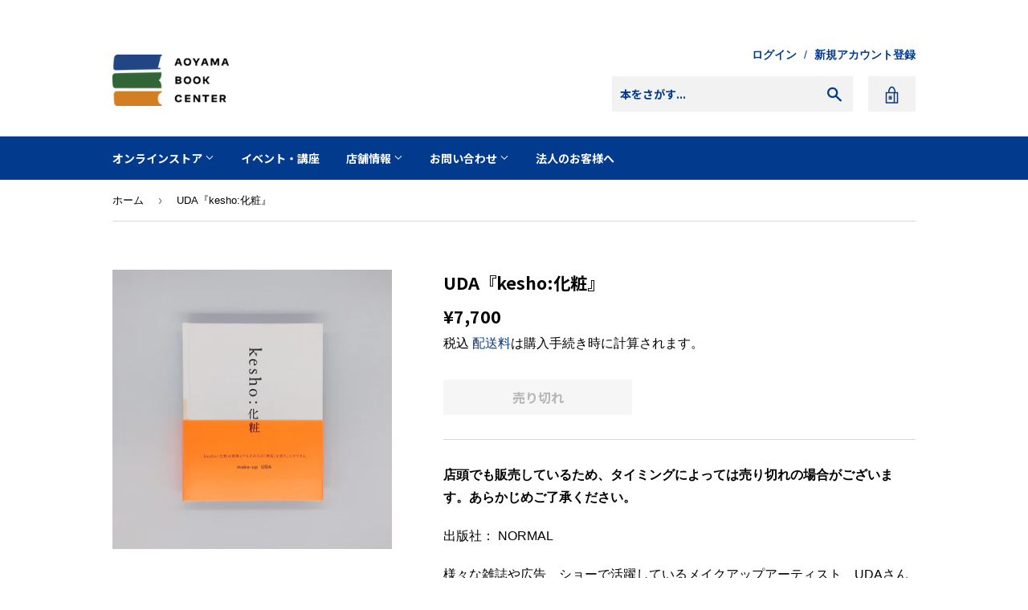

--- FILE ---
content_type: text/html; charset=utf-8
request_url: https://aoyamabc.jp/products/uda-kesho
body_size: 18379
content:
<!doctype html>
<html class="no-touch no-js" lang="ja">
<head>
  <!-- Google Tag Manager -->
  <script>(function(w,d,s,l,i){w[l]=w[l]||[];w[l].push({'gtm.start':
  new Date().getTime(),event:'gtm.js'});var f=d.getElementsByTagName(s)[0],
  j=d.createElement(s),dl=l!='dataLayer'?'&l='+l:'';j.async=true;j.src=
  'https://www.googletagmanager.com/gtm.js?id='+i+dl;f.parentNode.insertBefore(j,f);
  })(window,document,'script','dataLayer','GTM-PH25PTXV');</script>
  <!-- End Google Tag Manager -->
  <!-- Google Tag Manager -->
  <script>(function(w,d,s,l,i){w[l]=w[l]||[];w[l].push({'gtm.start':
  new Date().getTime(),event:'gtm.js'});var f=d.getElementsByTagName(s)[0],
  j=d.createElement(s),dl=l!='dataLayer'?'&l='+l:'';j.async=true;j.src=
  'https://www.googletagmanager.com/gtm.js?id='+i+dl;f.parentNode.insertBefore(j,f);
  })(window,document,'script','dataLayer','GTM-WSSZDGQC');</script>
  <!-- End Google Tag Manager -->
  <script>(function(H){H.className=H.className.replace(/\bno-js\b/,'js')})(document.documentElement)</script>
  <!-- Basic page needs ================================================== -->
  <meta charset="utf-8">
  <meta http-equiv="X-UA-Compatible" content="IE=edge,chrome=1">
  <meta name="facebook-domain-verification" content="dik3wdtkmfhfqkzymi93gkprtakr2g" />
  
  <link rel="shortcut icon" href="//aoyamabc.jp/cdn/shop/files/favicon-32x32_50a90de9-e98d-4d99-8da3-af6428355111_32x32.png?v=1622352722" type="image/png" />
  

  <!-- Title and description ================================================== -->
  <title>
  UDA『kesho:化粧』 &ndash; 青山ブックセンター本店
  </title>

  
    <meta name="description" content="店頭でも販売しているため、タイミングによっては売り切れの場合がございます。あらかじめご了承ください。 出版社： NORMAL 様々な雑誌や広告、ショーで活躍しているメイクアップアーティスト、UDAさんの初の書籍。日本の四季を細分化した「七十二候」に沿ってイメージされたメイクは、独自の世界観を感じ、メイク本というよりビジュアル本に近い仕上がりの1冊となっています。">
  

  <link rel="preconnect" href="https://fonts.gstatic.com">
　<link href="https://fonts.googleapis.com/css2?family=Noto+Sans+JP:wght@700&display=swap" rel="stylesheet">

  <!-- Product meta ================================================== -->
  <!-- /snippets/social-meta-tags.liquid -->




<meta property="og:site_name" content="青山ブックセンター本店">
<meta property="og:url" content="https://aoyamabc.jp/products/uda-kesho">
<meta property="og:title" content="UDA『kesho:化粧』">
<meta property="og:type" content="product">
<meta property="og:description" content="店頭でも販売しているため、タイミングによっては売り切れの場合がございます。あらかじめご了承ください。 出版社： NORMAL 様々な雑誌や広告、ショーで活躍しているメイクアップアーティスト、UDAさんの初の書籍。日本の四季を細分化した「七十二候」に沿ってイメージされたメイクは、独自の世界観を感じ、メイク本というよりビジュアル本に近い仕上がりの1冊となっています。">

  <meta property="og:price:amount" content="7,700">
  <meta property="og:price:currency" content="JPY">

<meta property="og:image" content="http://aoyamabc.jp/cdn/shop/products/ke_1200x1200.jpg?v=1622198136">
<meta property="og:image:secure_url" content="https://aoyamabc.jp/cdn/shop/products/ke_1200x1200.jpg?v=1622198136">


  <meta name="twitter:site" content="@Aoyama_book">

<meta name="twitter:card" content="summary_large_image">
<meta name="twitter:title" content="UDA『kesho:化粧』">
<meta name="twitter:description" content="店頭でも販売しているため、タイミングによっては売り切れの場合がございます。あらかじめご了承ください。 出版社： NORMAL 様々な雑誌や広告、ショーで活躍しているメイクアップアーティスト、UDAさんの初の書籍。日本の四季を細分化した「七十二候」に沿ってイメージされたメイクは、独自の世界観を感じ、メイク本というよりビジュアル本に近い仕上がりの1冊となっています。">


  <meta name="theme-color" content="#023b8e">

  <!-- Helpers ================================================== -->
  <link rel="canonical" href="https://aoyamabc.jp/products/uda-kesho">
  <meta name="viewport" content="width=device-width,initial-scale=1">

  

  <!-- CSS ================================================== -->
  <link href="//aoyamabc.jp/cdn/shop/t/17/assets/theme.scss.css?v=152024849673732451331765865046" rel="stylesheet" type="text/css" media="all" />

  <!-- Header hook for plugins ================================================== -->
  <script>window.performance && window.performance.mark && window.performance.mark('shopify.content_for_header.start');</script><meta id="shopify-digital-wallet" name="shopify-digital-wallet" content="/53717958821/digital_wallets/dialog">
<meta name="shopify-checkout-api-token" content="805e205ad59e0659bfafb6440545f0f1">
<link rel="alternate" type="application/json+oembed" href="https://aoyamabc.jp/products/uda-kesho.oembed">
<script async="async" src="/checkouts/internal/preloads.js?locale=ja-JP"></script>
<link rel="preconnect" href="https://shop.app" crossorigin="anonymous">
<script async="async" src="https://shop.app/checkouts/internal/preloads.js?locale=ja-JP&shop_id=53717958821" crossorigin="anonymous"></script>
<script id="apple-pay-shop-capabilities" type="application/json">{"shopId":53717958821,"countryCode":"JP","currencyCode":"JPY","merchantCapabilities":["supports3DS"],"merchantId":"gid:\/\/shopify\/Shop\/53717958821","merchantName":"青山ブックセンター本店","requiredBillingContactFields":["postalAddress","email","phone"],"requiredShippingContactFields":["postalAddress","email","phone"],"shippingType":"shipping","supportedNetworks":["visa","masterCard","amex","jcb","discover"],"total":{"type":"pending","label":"青山ブックセンター本店","amount":"1.00"},"shopifyPaymentsEnabled":true,"supportsSubscriptions":true}</script>
<script id="shopify-features" type="application/json">{"accessToken":"805e205ad59e0659bfafb6440545f0f1","betas":["rich-media-storefront-analytics"],"domain":"aoyamabc.jp","predictiveSearch":false,"shopId":53717958821,"locale":"ja"}</script>
<script>var Shopify = Shopify || {};
Shopify.shop = "aoyamabc.myshopify.com";
Shopify.locale = "ja";
Shopify.currency = {"active":"JPY","rate":"1.0"};
Shopify.country = "JP";
Shopify.theme = {"name":"ABC Website(20251026updated)","id":155496972541,"schema_name":"Supply","schema_version":"9.2.2","theme_store_id":679,"role":"main"};
Shopify.theme.handle = "null";
Shopify.theme.style = {"id":null,"handle":null};
Shopify.cdnHost = "aoyamabc.jp/cdn";
Shopify.routes = Shopify.routes || {};
Shopify.routes.root = "/";</script>
<script type="module">!function(o){(o.Shopify=o.Shopify||{}).modules=!0}(window);</script>
<script>!function(o){function n(){var o=[];function n(){o.push(Array.prototype.slice.apply(arguments))}return n.q=o,n}var t=o.Shopify=o.Shopify||{};t.loadFeatures=n(),t.autoloadFeatures=n()}(window);</script>
<script>
  window.ShopifyPay = window.ShopifyPay || {};
  window.ShopifyPay.apiHost = "shop.app\/pay";
  window.ShopifyPay.redirectState = null;
</script>
<script id="shop-js-analytics" type="application/json">{"pageType":"product"}</script>
<script defer="defer" async type="module" src="//aoyamabc.jp/cdn/shopifycloud/shop-js/modules/v2/client.init-shop-cart-sync_Cun6Ba8E.ja.esm.js"></script>
<script defer="defer" async type="module" src="//aoyamabc.jp/cdn/shopifycloud/shop-js/modules/v2/chunk.common_DGWubyOB.esm.js"></script>
<script type="module">
  await import("//aoyamabc.jp/cdn/shopifycloud/shop-js/modules/v2/client.init-shop-cart-sync_Cun6Ba8E.ja.esm.js");
await import("//aoyamabc.jp/cdn/shopifycloud/shop-js/modules/v2/chunk.common_DGWubyOB.esm.js");

  window.Shopify.SignInWithShop?.initShopCartSync?.({"fedCMEnabled":true,"windoidEnabled":true});

</script>
<script>
  window.Shopify = window.Shopify || {};
  if (!window.Shopify.featureAssets) window.Shopify.featureAssets = {};
  window.Shopify.featureAssets['shop-js'] = {"shop-cart-sync":["modules/v2/client.shop-cart-sync_kpadWrR6.ja.esm.js","modules/v2/chunk.common_DGWubyOB.esm.js"],"init-fed-cm":["modules/v2/client.init-fed-cm_deEwcgdG.ja.esm.js","modules/v2/chunk.common_DGWubyOB.esm.js"],"shop-button":["modules/v2/client.shop-button_Bgl7Akkx.ja.esm.js","modules/v2/chunk.common_DGWubyOB.esm.js"],"shop-cash-offers":["modules/v2/client.shop-cash-offers_CGfJizyJ.ja.esm.js","modules/v2/chunk.common_DGWubyOB.esm.js","modules/v2/chunk.modal_Ba7vk6QP.esm.js"],"init-windoid":["modules/v2/client.init-windoid_DLaIoEuB.ja.esm.js","modules/v2/chunk.common_DGWubyOB.esm.js"],"shop-toast-manager":["modules/v2/client.shop-toast-manager_BZdAlEPY.ja.esm.js","modules/v2/chunk.common_DGWubyOB.esm.js"],"init-shop-email-lookup-coordinator":["modules/v2/client.init-shop-email-lookup-coordinator_BxGPdBrh.ja.esm.js","modules/v2/chunk.common_DGWubyOB.esm.js"],"init-shop-cart-sync":["modules/v2/client.init-shop-cart-sync_Cun6Ba8E.ja.esm.js","modules/v2/chunk.common_DGWubyOB.esm.js"],"avatar":["modules/v2/client.avatar_BTnouDA3.ja.esm.js"],"pay-button":["modules/v2/client.pay-button_iRJggQYg.ja.esm.js","modules/v2/chunk.common_DGWubyOB.esm.js"],"init-customer-accounts":["modules/v2/client.init-customer-accounts_BbQrQ-BF.ja.esm.js","modules/v2/client.shop-login-button_CXxZBmJa.ja.esm.js","modules/v2/chunk.common_DGWubyOB.esm.js","modules/v2/chunk.modal_Ba7vk6QP.esm.js"],"init-shop-for-new-customer-accounts":["modules/v2/client.init-shop-for-new-customer-accounts_48e-446J.ja.esm.js","modules/v2/client.shop-login-button_CXxZBmJa.ja.esm.js","modules/v2/chunk.common_DGWubyOB.esm.js","modules/v2/chunk.modal_Ba7vk6QP.esm.js"],"shop-login-button":["modules/v2/client.shop-login-button_CXxZBmJa.ja.esm.js","modules/v2/chunk.common_DGWubyOB.esm.js","modules/v2/chunk.modal_Ba7vk6QP.esm.js"],"init-customer-accounts-sign-up":["modules/v2/client.init-customer-accounts-sign-up_Bb65hYMR.ja.esm.js","modules/v2/client.shop-login-button_CXxZBmJa.ja.esm.js","modules/v2/chunk.common_DGWubyOB.esm.js","modules/v2/chunk.modal_Ba7vk6QP.esm.js"],"shop-follow-button":["modules/v2/client.shop-follow-button_BO2OQvUT.ja.esm.js","modules/v2/chunk.common_DGWubyOB.esm.js","modules/v2/chunk.modal_Ba7vk6QP.esm.js"],"checkout-modal":["modules/v2/client.checkout-modal__QRFVvMA.ja.esm.js","modules/v2/chunk.common_DGWubyOB.esm.js","modules/v2/chunk.modal_Ba7vk6QP.esm.js"],"lead-capture":["modules/v2/client.lead-capture_Be4qr8sG.ja.esm.js","modules/v2/chunk.common_DGWubyOB.esm.js","modules/v2/chunk.modal_Ba7vk6QP.esm.js"],"shop-login":["modules/v2/client.shop-login_BCaq99Td.ja.esm.js","modules/v2/chunk.common_DGWubyOB.esm.js","modules/v2/chunk.modal_Ba7vk6QP.esm.js"],"payment-terms":["modules/v2/client.payment-terms_C-1Cu6jg.ja.esm.js","modules/v2/chunk.common_DGWubyOB.esm.js","modules/v2/chunk.modal_Ba7vk6QP.esm.js"]};
</script>
<script id="__st">var __st={"a":53717958821,"offset":32400,"reqid":"5f651d74-f52a-4d95-aec1-95bd0e1779aa-1768749228","pageurl":"aoyamabc.jp\/products\/uda-kesho","u":"c29a3cf58409","p":"product","rtyp":"product","rid":6788082991269};</script>
<script>window.ShopifyPaypalV4VisibilityTracking = true;</script>
<script id="captcha-bootstrap">!function(){'use strict';const t='contact',e='account',n='new_comment',o=[[t,t],['blogs',n],['comments',n],[t,'customer']],c=[[e,'customer_login'],[e,'guest_login'],[e,'recover_customer_password'],[e,'create_customer']],r=t=>t.map((([t,e])=>`form[action*='/${t}']:not([data-nocaptcha='true']) input[name='form_type'][value='${e}']`)).join(','),a=t=>()=>t?[...document.querySelectorAll(t)].map((t=>t.form)):[];function s(){const t=[...o],e=r(t);return a(e)}const i='password',u='form_key',d=['recaptcha-v3-token','g-recaptcha-response','h-captcha-response',i],f=()=>{try{return window.sessionStorage}catch{return}},m='__shopify_v',_=t=>t.elements[u];function p(t,e,n=!1){try{const o=window.sessionStorage,c=JSON.parse(o.getItem(e)),{data:r}=function(t){const{data:e,action:n}=t;return t[m]||n?{data:e,action:n}:{data:t,action:n}}(c);for(const[e,n]of Object.entries(r))t.elements[e]&&(t.elements[e].value=n);n&&o.removeItem(e)}catch(o){console.error('form repopulation failed',{error:o})}}const l='form_type',E='cptcha';function T(t){t.dataset[E]=!0}const w=window,h=w.document,L='Shopify',v='ce_forms',y='captcha';let A=!1;((t,e)=>{const n=(g='f06e6c50-85a8-45c8-87d0-21a2b65856fe',I='https://cdn.shopify.com/shopifycloud/storefront-forms-hcaptcha/ce_storefront_forms_captcha_hcaptcha.v1.5.2.iife.js',D={infoText:'hCaptchaによる保護',privacyText:'プライバシー',termsText:'利用規約'},(t,e,n)=>{const o=w[L][v],c=o.bindForm;if(c)return c(t,g,e,D).then(n);var r;o.q.push([[t,g,e,D],n]),r=I,A||(h.body.append(Object.assign(h.createElement('script'),{id:'captcha-provider',async:!0,src:r})),A=!0)});var g,I,D;w[L]=w[L]||{},w[L][v]=w[L][v]||{},w[L][v].q=[],w[L][y]=w[L][y]||{},w[L][y].protect=function(t,e){n(t,void 0,e),T(t)},Object.freeze(w[L][y]),function(t,e,n,w,h,L){const[v,y,A,g]=function(t,e,n){const i=e?o:[],u=t?c:[],d=[...i,...u],f=r(d),m=r(i),_=r(d.filter((([t,e])=>n.includes(e))));return[a(f),a(m),a(_),s()]}(w,h,L),I=t=>{const e=t.target;return e instanceof HTMLFormElement?e:e&&e.form},D=t=>v().includes(t);t.addEventListener('submit',(t=>{const e=I(t);if(!e)return;const n=D(e)&&!e.dataset.hcaptchaBound&&!e.dataset.recaptchaBound,o=_(e),c=g().includes(e)&&(!o||!o.value);(n||c)&&t.preventDefault(),c&&!n&&(function(t){try{if(!f())return;!function(t){const e=f();if(!e)return;const n=_(t);if(!n)return;const o=n.value;o&&e.removeItem(o)}(t);const e=Array.from(Array(32),(()=>Math.random().toString(36)[2])).join('');!function(t,e){_(t)||t.append(Object.assign(document.createElement('input'),{type:'hidden',name:u})),t.elements[u].value=e}(t,e),function(t,e){const n=f();if(!n)return;const o=[...t.querySelectorAll(`input[type='${i}']`)].map((({name:t})=>t)),c=[...d,...o],r={};for(const[a,s]of new FormData(t).entries())c.includes(a)||(r[a]=s);n.setItem(e,JSON.stringify({[m]:1,action:t.action,data:r}))}(t,e)}catch(e){console.error('failed to persist form',e)}}(e),e.submit())}));const S=(t,e)=>{t&&!t.dataset[E]&&(n(t,e.some((e=>e===t))),T(t))};for(const o of['focusin','change'])t.addEventListener(o,(t=>{const e=I(t);D(e)&&S(e,y())}));const B=e.get('form_key'),M=e.get(l),P=B&&M;t.addEventListener('DOMContentLoaded',(()=>{const t=y();if(P)for(const e of t)e.elements[l].value===M&&p(e,B);[...new Set([...A(),...v().filter((t=>'true'===t.dataset.shopifyCaptcha))])].forEach((e=>S(e,t)))}))}(h,new URLSearchParams(w.location.search),n,t,e,['guest_login'])})(!0,!0)}();</script>
<script integrity="sha256-4kQ18oKyAcykRKYeNunJcIwy7WH5gtpwJnB7kiuLZ1E=" data-source-attribution="shopify.loadfeatures" defer="defer" src="//aoyamabc.jp/cdn/shopifycloud/storefront/assets/storefront/load_feature-a0a9edcb.js" crossorigin="anonymous"></script>
<script crossorigin="anonymous" defer="defer" src="//aoyamabc.jp/cdn/shopifycloud/storefront/assets/shopify_pay/storefront-65b4c6d7.js?v=20250812"></script>
<script data-source-attribution="shopify.dynamic_checkout.dynamic.init">var Shopify=Shopify||{};Shopify.PaymentButton=Shopify.PaymentButton||{isStorefrontPortableWallets:!0,init:function(){window.Shopify.PaymentButton.init=function(){};var t=document.createElement("script");t.src="https://aoyamabc.jp/cdn/shopifycloud/portable-wallets/latest/portable-wallets.ja.js",t.type="module",document.head.appendChild(t)}};
</script>
<script data-source-attribution="shopify.dynamic_checkout.buyer_consent">
  function portableWalletsHideBuyerConsent(e){var t=document.getElementById("shopify-buyer-consent"),n=document.getElementById("shopify-subscription-policy-button");t&&n&&(t.classList.add("hidden"),t.setAttribute("aria-hidden","true"),n.removeEventListener("click",e))}function portableWalletsShowBuyerConsent(e){var t=document.getElementById("shopify-buyer-consent"),n=document.getElementById("shopify-subscription-policy-button");t&&n&&(t.classList.remove("hidden"),t.removeAttribute("aria-hidden"),n.addEventListener("click",e))}window.Shopify?.PaymentButton&&(window.Shopify.PaymentButton.hideBuyerConsent=portableWalletsHideBuyerConsent,window.Shopify.PaymentButton.showBuyerConsent=portableWalletsShowBuyerConsent);
</script>
<script data-source-attribution="shopify.dynamic_checkout.cart.bootstrap">document.addEventListener("DOMContentLoaded",(function(){function t(){return document.querySelector("shopify-accelerated-checkout-cart, shopify-accelerated-checkout")}if(t())Shopify.PaymentButton.init();else{new MutationObserver((function(e,n){t()&&(Shopify.PaymentButton.init(),n.disconnect())})).observe(document.body,{childList:!0,subtree:!0})}}));
</script>
<link id="shopify-accelerated-checkout-styles" rel="stylesheet" media="screen" href="https://aoyamabc.jp/cdn/shopifycloud/portable-wallets/latest/accelerated-checkout-backwards-compat.css" crossorigin="anonymous">
<style id="shopify-accelerated-checkout-cart">
        #shopify-buyer-consent {
  margin-top: 1em;
  display: inline-block;
  width: 100%;
}

#shopify-buyer-consent.hidden {
  display: none;
}

#shopify-subscription-policy-button {
  background: none;
  border: none;
  padding: 0;
  text-decoration: underline;
  font-size: inherit;
  cursor: pointer;
}

#shopify-subscription-policy-button::before {
  box-shadow: none;
}

      </style>

<script>window.performance && window.performance.mark && window.performance.mark('shopify.content_for_header.end');</script>

  
  

  <script src="//aoyamabc.jp/cdn/shop/t/17/assets/jquery-2.2.3.min.js?v=58211863146907186831761442406" type="text/javascript"></script>

  <script src="//aoyamabc.jp/cdn/shop/t/17/assets/lazysizes.min.js?v=8147953233334221341761442406" async="async"></script>
  <script src="//aoyamabc.jp/cdn/shop/t/17/assets/vendor.js?v=106177282645720727331761442406" defer="defer"></script>
  <script src="//aoyamabc.jp/cdn/shop/t/17/assets/theme.js?v=65887116756731037421761442406" defer="defer"></script>

  <script src="//aoyamabc.jp/cdn/shop/t/17/assets/custom.js?v=152481849106945880761761442406" defer="defer"></script>

<link href="https://monorail-edge.shopifysvc.com" rel="dns-prefetch">
<script>(function(){if ("sendBeacon" in navigator && "performance" in window) {try {var session_token_from_headers = performance.getEntriesByType('navigation')[0].serverTiming.find(x => x.name == '_s').description;} catch {var session_token_from_headers = undefined;}var session_cookie_matches = document.cookie.match(/_shopify_s=([^;]*)/);var session_token_from_cookie = session_cookie_matches && session_cookie_matches.length === 2 ? session_cookie_matches[1] : "";var session_token = session_token_from_headers || session_token_from_cookie || "";function handle_abandonment_event(e) {var entries = performance.getEntries().filter(function(entry) {return /monorail-edge.shopifysvc.com/.test(entry.name);});if (!window.abandonment_tracked && entries.length === 0) {window.abandonment_tracked = true;var currentMs = Date.now();var navigation_start = performance.timing.navigationStart;var payload = {shop_id: 53717958821,url: window.location.href,navigation_start,duration: currentMs - navigation_start,session_token,page_type: "product"};window.navigator.sendBeacon("https://monorail-edge.shopifysvc.com/v1/produce", JSON.stringify({schema_id: "online_store_buyer_site_abandonment/1.1",payload: payload,metadata: {event_created_at_ms: currentMs,event_sent_at_ms: currentMs}}));}}window.addEventListener('pagehide', handle_abandonment_event);}}());</script>
<script id="web-pixels-manager-setup">(function e(e,d,r,n,o){if(void 0===o&&(o={}),!Boolean(null===(a=null===(i=window.Shopify)||void 0===i?void 0:i.analytics)||void 0===a?void 0:a.replayQueue)){var i,a;window.Shopify=window.Shopify||{};var t=window.Shopify;t.analytics=t.analytics||{};var s=t.analytics;s.replayQueue=[],s.publish=function(e,d,r){return s.replayQueue.push([e,d,r]),!0};try{self.performance.mark("wpm:start")}catch(e){}var l=function(){var e={modern:/Edge?\/(1{2}[4-9]|1[2-9]\d|[2-9]\d{2}|\d{4,})\.\d+(\.\d+|)|Firefox\/(1{2}[4-9]|1[2-9]\d|[2-9]\d{2}|\d{4,})\.\d+(\.\d+|)|Chrom(ium|e)\/(9{2}|\d{3,})\.\d+(\.\d+|)|(Maci|X1{2}).+ Version\/(15\.\d+|(1[6-9]|[2-9]\d|\d{3,})\.\d+)([,.]\d+|)( \(\w+\)|)( Mobile\/\w+|) Safari\/|Chrome.+OPR\/(9{2}|\d{3,})\.\d+\.\d+|(CPU[ +]OS|iPhone[ +]OS|CPU[ +]iPhone|CPU IPhone OS|CPU iPad OS)[ +]+(15[._]\d+|(1[6-9]|[2-9]\d|\d{3,})[._]\d+)([._]\d+|)|Android:?[ /-](13[3-9]|1[4-9]\d|[2-9]\d{2}|\d{4,})(\.\d+|)(\.\d+|)|Android.+Firefox\/(13[5-9]|1[4-9]\d|[2-9]\d{2}|\d{4,})\.\d+(\.\d+|)|Android.+Chrom(ium|e)\/(13[3-9]|1[4-9]\d|[2-9]\d{2}|\d{4,})\.\d+(\.\d+|)|SamsungBrowser\/([2-9]\d|\d{3,})\.\d+/,legacy:/Edge?\/(1[6-9]|[2-9]\d|\d{3,})\.\d+(\.\d+|)|Firefox\/(5[4-9]|[6-9]\d|\d{3,})\.\d+(\.\d+|)|Chrom(ium|e)\/(5[1-9]|[6-9]\d|\d{3,})\.\d+(\.\d+|)([\d.]+$|.*Safari\/(?![\d.]+ Edge\/[\d.]+$))|(Maci|X1{2}).+ Version\/(10\.\d+|(1[1-9]|[2-9]\d|\d{3,})\.\d+)([,.]\d+|)( \(\w+\)|)( Mobile\/\w+|) Safari\/|Chrome.+OPR\/(3[89]|[4-9]\d|\d{3,})\.\d+\.\d+|(CPU[ +]OS|iPhone[ +]OS|CPU[ +]iPhone|CPU IPhone OS|CPU iPad OS)[ +]+(10[._]\d+|(1[1-9]|[2-9]\d|\d{3,})[._]\d+)([._]\d+|)|Android:?[ /-](13[3-9]|1[4-9]\d|[2-9]\d{2}|\d{4,})(\.\d+|)(\.\d+|)|Mobile Safari.+OPR\/([89]\d|\d{3,})\.\d+\.\d+|Android.+Firefox\/(13[5-9]|1[4-9]\d|[2-9]\d{2}|\d{4,})\.\d+(\.\d+|)|Android.+Chrom(ium|e)\/(13[3-9]|1[4-9]\d|[2-9]\d{2}|\d{4,})\.\d+(\.\d+|)|Android.+(UC? ?Browser|UCWEB|U3)[ /]?(15\.([5-9]|\d{2,})|(1[6-9]|[2-9]\d|\d{3,})\.\d+)\.\d+|SamsungBrowser\/(5\.\d+|([6-9]|\d{2,})\.\d+)|Android.+MQ{2}Browser\/(14(\.(9|\d{2,})|)|(1[5-9]|[2-9]\d|\d{3,})(\.\d+|))(\.\d+|)|K[Aa][Ii]OS\/(3\.\d+|([4-9]|\d{2,})\.\d+)(\.\d+|)/},d=e.modern,r=e.legacy,n=navigator.userAgent;return n.match(d)?"modern":n.match(r)?"legacy":"unknown"}(),u="modern"===l?"modern":"legacy",c=(null!=n?n:{modern:"",legacy:""})[u],f=function(e){return[e.baseUrl,"/wpm","/b",e.hashVersion,"modern"===e.buildTarget?"m":"l",".js"].join("")}({baseUrl:d,hashVersion:r,buildTarget:u}),m=function(e){var d=e.version,r=e.bundleTarget,n=e.surface,o=e.pageUrl,i=e.monorailEndpoint;return{emit:function(e){var a=e.status,t=e.errorMsg,s=(new Date).getTime(),l=JSON.stringify({metadata:{event_sent_at_ms:s},events:[{schema_id:"web_pixels_manager_load/3.1",payload:{version:d,bundle_target:r,page_url:o,status:a,surface:n,error_msg:t},metadata:{event_created_at_ms:s}}]});if(!i)return console&&console.warn&&console.warn("[Web Pixels Manager] No Monorail endpoint provided, skipping logging."),!1;try{return self.navigator.sendBeacon.bind(self.navigator)(i,l)}catch(e){}var u=new XMLHttpRequest;try{return u.open("POST",i,!0),u.setRequestHeader("Content-Type","text/plain"),u.send(l),!0}catch(e){return console&&console.warn&&console.warn("[Web Pixels Manager] Got an unhandled error while logging to Monorail."),!1}}}}({version:r,bundleTarget:l,surface:e.surface,pageUrl:self.location.href,monorailEndpoint:e.monorailEndpoint});try{o.browserTarget=l,function(e){var d=e.src,r=e.async,n=void 0===r||r,o=e.onload,i=e.onerror,a=e.sri,t=e.scriptDataAttributes,s=void 0===t?{}:t,l=document.createElement("script"),u=document.querySelector("head"),c=document.querySelector("body");if(l.async=n,l.src=d,a&&(l.integrity=a,l.crossOrigin="anonymous"),s)for(var f in s)if(Object.prototype.hasOwnProperty.call(s,f))try{l.dataset[f]=s[f]}catch(e){}if(o&&l.addEventListener("load",o),i&&l.addEventListener("error",i),u)u.appendChild(l);else{if(!c)throw new Error("Did not find a head or body element to append the script");c.appendChild(l)}}({src:f,async:!0,onload:function(){if(!function(){var e,d;return Boolean(null===(d=null===(e=window.Shopify)||void 0===e?void 0:e.analytics)||void 0===d?void 0:d.initialized)}()){var d=window.webPixelsManager.init(e)||void 0;if(d){var r=window.Shopify.analytics;r.replayQueue.forEach((function(e){var r=e[0],n=e[1],o=e[2];d.publishCustomEvent(r,n,o)})),r.replayQueue=[],r.publish=d.publishCustomEvent,r.visitor=d.visitor,r.initialized=!0}}},onerror:function(){return m.emit({status:"failed",errorMsg:"".concat(f," has failed to load")})},sri:function(e){var d=/^sha384-[A-Za-z0-9+/=]+$/;return"string"==typeof e&&d.test(e)}(c)?c:"",scriptDataAttributes:o}),m.emit({status:"loading"})}catch(e){m.emit({status:"failed",errorMsg:(null==e?void 0:e.message)||"Unknown error"})}}})({shopId: 53717958821,storefrontBaseUrl: "https://aoyamabc.jp",extensionsBaseUrl: "https://extensions.shopifycdn.com/cdn/shopifycloud/web-pixels-manager",monorailEndpoint: "https://monorail-edge.shopifysvc.com/unstable/produce_batch",surface: "storefront-renderer",enabledBetaFlags: ["2dca8a86"],webPixelsConfigList: [{"id":"shopify-app-pixel","configuration":"{}","eventPayloadVersion":"v1","runtimeContext":"STRICT","scriptVersion":"0450","apiClientId":"shopify-pixel","type":"APP","privacyPurposes":["ANALYTICS","MARKETING"]},{"id":"shopify-custom-pixel","eventPayloadVersion":"v1","runtimeContext":"LAX","scriptVersion":"0450","apiClientId":"shopify-pixel","type":"CUSTOM","privacyPurposes":["ANALYTICS","MARKETING"]}],isMerchantRequest: false,initData: {"shop":{"name":"青山ブックセンター本店","paymentSettings":{"currencyCode":"JPY"},"myshopifyDomain":"aoyamabc.myshopify.com","countryCode":"JP","storefrontUrl":"https:\/\/aoyamabc.jp"},"customer":null,"cart":null,"checkout":null,"productVariants":[{"price":{"amount":7700.0,"currencyCode":"JPY"},"product":{"title":"UDA『kesho:化粧』","vendor":"青山ブックセンター本店","id":"6788082991269","untranslatedTitle":"UDA『kesho:化粧』","url":"\/products\/uda-kesho","type":"ファッション"},"id":"39985392615589","image":{"src":"\/\/aoyamabc.jp\/cdn\/shop\/products\/ke.jpg?v=1622198136"},"sku":"","title":"Default Title","untranslatedTitle":"Default Title"}],"purchasingCompany":null},},"https://aoyamabc.jp/cdn","fcfee988w5aeb613cpc8e4bc33m6693e112",{"modern":"","legacy":""},{"shopId":"53717958821","storefrontBaseUrl":"https:\/\/aoyamabc.jp","extensionBaseUrl":"https:\/\/extensions.shopifycdn.com\/cdn\/shopifycloud\/web-pixels-manager","surface":"storefront-renderer","enabledBetaFlags":"[\"2dca8a86\"]","isMerchantRequest":"false","hashVersion":"fcfee988w5aeb613cpc8e4bc33m6693e112","publish":"custom","events":"[[\"page_viewed\",{}],[\"product_viewed\",{\"productVariant\":{\"price\":{\"amount\":7700.0,\"currencyCode\":\"JPY\"},\"product\":{\"title\":\"UDA『kesho:化粧』\",\"vendor\":\"青山ブックセンター本店\",\"id\":\"6788082991269\",\"untranslatedTitle\":\"UDA『kesho:化粧』\",\"url\":\"\/products\/uda-kesho\",\"type\":\"ファッション\"},\"id\":\"39985392615589\",\"image\":{\"src\":\"\/\/aoyamabc.jp\/cdn\/shop\/products\/ke.jpg?v=1622198136\"},\"sku\":\"\",\"title\":\"Default Title\",\"untranslatedTitle\":\"Default Title\"}}]]"});</script><script>
  window.ShopifyAnalytics = window.ShopifyAnalytics || {};
  window.ShopifyAnalytics.meta = window.ShopifyAnalytics.meta || {};
  window.ShopifyAnalytics.meta.currency = 'JPY';
  var meta = {"product":{"id":6788082991269,"gid":"gid:\/\/shopify\/Product\/6788082991269","vendor":"青山ブックセンター本店","type":"ファッション","handle":"uda-kesho","variants":[{"id":39985392615589,"price":770000,"name":"UDA『kesho:化粧』","public_title":null,"sku":""}],"remote":false},"page":{"pageType":"product","resourceType":"product","resourceId":6788082991269,"requestId":"5f651d74-f52a-4d95-aec1-95bd0e1779aa-1768749228"}};
  for (var attr in meta) {
    window.ShopifyAnalytics.meta[attr] = meta[attr];
  }
</script>
<script class="analytics">
  (function () {
    var customDocumentWrite = function(content) {
      var jquery = null;

      if (window.jQuery) {
        jquery = window.jQuery;
      } else if (window.Checkout && window.Checkout.$) {
        jquery = window.Checkout.$;
      }

      if (jquery) {
        jquery('body').append(content);
      }
    };

    var hasLoggedConversion = function(token) {
      if (token) {
        return document.cookie.indexOf('loggedConversion=' + token) !== -1;
      }
      return false;
    }

    var setCookieIfConversion = function(token) {
      if (token) {
        var twoMonthsFromNow = new Date(Date.now());
        twoMonthsFromNow.setMonth(twoMonthsFromNow.getMonth() + 2);

        document.cookie = 'loggedConversion=' + token + '; expires=' + twoMonthsFromNow;
      }
    }

    var trekkie = window.ShopifyAnalytics.lib = window.trekkie = window.trekkie || [];
    if (trekkie.integrations) {
      return;
    }
    trekkie.methods = [
      'identify',
      'page',
      'ready',
      'track',
      'trackForm',
      'trackLink'
    ];
    trekkie.factory = function(method) {
      return function() {
        var args = Array.prototype.slice.call(arguments);
        args.unshift(method);
        trekkie.push(args);
        return trekkie;
      };
    };
    for (var i = 0; i < trekkie.methods.length; i++) {
      var key = trekkie.methods[i];
      trekkie[key] = trekkie.factory(key);
    }
    trekkie.load = function(config) {
      trekkie.config = config || {};
      trekkie.config.initialDocumentCookie = document.cookie;
      var first = document.getElementsByTagName('script')[0];
      var script = document.createElement('script');
      script.type = 'text/javascript';
      script.onerror = function(e) {
        var scriptFallback = document.createElement('script');
        scriptFallback.type = 'text/javascript';
        scriptFallback.onerror = function(error) {
                var Monorail = {
      produce: function produce(monorailDomain, schemaId, payload) {
        var currentMs = new Date().getTime();
        var event = {
          schema_id: schemaId,
          payload: payload,
          metadata: {
            event_created_at_ms: currentMs,
            event_sent_at_ms: currentMs
          }
        };
        return Monorail.sendRequest("https://" + monorailDomain + "/v1/produce", JSON.stringify(event));
      },
      sendRequest: function sendRequest(endpointUrl, payload) {
        // Try the sendBeacon API
        if (window && window.navigator && typeof window.navigator.sendBeacon === 'function' && typeof window.Blob === 'function' && !Monorail.isIos12()) {
          var blobData = new window.Blob([payload], {
            type: 'text/plain'
          });

          if (window.navigator.sendBeacon(endpointUrl, blobData)) {
            return true;
          } // sendBeacon was not successful

        } // XHR beacon

        var xhr = new XMLHttpRequest();

        try {
          xhr.open('POST', endpointUrl);
          xhr.setRequestHeader('Content-Type', 'text/plain');
          xhr.send(payload);
        } catch (e) {
          console.log(e);
        }

        return false;
      },
      isIos12: function isIos12() {
        return window.navigator.userAgent.lastIndexOf('iPhone; CPU iPhone OS 12_') !== -1 || window.navigator.userAgent.lastIndexOf('iPad; CPU OS 12_') !== -1;
      }
    };
    Monorail.produce('monorail-edge.shopifysvc.com',
      'trekkie_storefront_load_errors/1.1',
      {shop_id: 53717958821,
      theme_id: 155496972541,
      app_name: "storefront",
      context_url: window.location.href,
      source_url: "//aoyamabc.jp/cdn/s/trekkie.storefront.cd680fe47e6c39ca5d5df5f0a32d569bc48c0f27.min.js"});

        };
        scriptFallback.async = true;
        scriptFallback.src = '//aoyamabc.jp/cdn/s/trekkie.storefront.cd680fe47e6c39ca5d5df5f0a32d569bc48c0f27.min.js';
        first.parentNode.insertBefore(scriptFallback, first);
      };
      script.async = true;
      script.src = '//aoyamabc.jp/cdn/s/trekkie.storefront.cd680fe47e6c39ca5d5df5f0a32d569bc48c0f27.min.js';
      first.parentNode.insertBefore(script, first);
    };
    trekkie.load(
      {"Trekkie":{"appName":"storefront","development":false,"defaultAttributes":{"shopId":53717958821,"isMerchantRequest":null,"themeId":155496972541,"themeCityHash":"2838598757691523358","contentLanguage":"ja","currency":"JPY","eventMetadataId":"37eabf53-6b63-4372-b0a4-8f68d2665336"},"isServerSideCookieWritingEnabled":true,"monorailRegion":"shop_domain","enabledBetaFlags":["65f19447"]},"Session Attribution":{},"S2S":{"facebookCapiEnabled":false,"source":"trekkie-storefront-renderer","apiClientId":580111}}
    );

    var loaded = false;
    trekkie.ready(function() {
      if (loaded) return;
      loaded = true;

      window.ShopifyAnalytics.lib = window.trekkie;

      var originalDocumentWrite = document.write;
      document.write = customDocumentWrite;
      try { window.ShopifyAnalytics.merchantGoogleAnalytics.call(this); } catch(error) {};
      document.write = originalDocumentWrite;

      window.ShopifyAnalytics.lib.page(null,{"pageType":"product","resourceType":"product","resourceId":6788082991269,"requestId":"5f651d74-f52a-4d95-aec1-95bd0e1779aa-1768749228","shopifyEmitted":true});

      var match = window.location.pathname.match(/checkouts\/(.+)\/(thank_you|post_purchase)/)
      var token = match? match[1]: undefined;
      if (!hasLoggedConversion(token)) {
        setCookieIfConversion(token);
        window.ShopifyAnalytics.lib.track("Viewed Product",{"currency":"JPY","variantId":39985392615589,"productId":6788082991269,"productGid":"gid:\/\/shopify\/Product\/6788082991269","name":"UDA『kesho:化粧』","price":"7700","sku":"","brand":"青山ブックセンター本店","variant":null,"category":"ファッション","nonInteraction":true,"remote":false},undefined,undefined,{"shopifyEmitted":true});
      window.ShopifyAnalytics.lib.track("monorail:\/\/trekkie_storefront_viewed_product\/1.1",{"currency":"JPY","variantId":39985392615589,"productId":6788082991269,"productGid":"gid:\/\/shopify\/Product\/6788082991269","name":"UDA『kesho:化粧』","price":"7700","sku":"","brand":"青山ブックセンター本店","variant":null,"category":"ファッション","nonInteraction":true,"remote":false,"referer":"https:\/\/aoyamabc.jp\/products\/uda-kesho"});
      }
    });


        var eventsListenerScript = document.createElement('script');
        eventsListenerScript.async = true;
        eventsListenerScript.src = "//aoyamabc.jp/cdn/shopifycloud/storefront/assets/shop_events_listener-3da45d37.js";
        document.getElementsByTagName('head')[0].appendChild(eventsListenerScript);

})();</script>
<script
  defer
  src="https://aoyamabc.jp/cdn/shopifycloud/perf-kit/shopify-perf-kit-3.0.4.min.js"
  data-application="storefront-renderer"
  data-shop-id="53717958821"
  data-render-region="gcp-us-central1"
  data-page-type="product"
  data-theme-instance-id="155496972541"
  data-theme-name="Supply"
  data-theme-version="9.2.2"
  data-monorail-region="shop_domain"
  data-resource-timing-sampling-rate="10"
  data-shs="true"
  data-shs-beacon="true"
  data-shs-export-with-fetch="true"
  data-shs-logs-sample-rate="1"
  data-shs-beacon-endpoint="https://aoyamabc.jp/api/collect"
></script>
</head>

<body id="uda-kesho-化粧" class="template-product">
  <!-- Google Tag Manager (noscript) -->
  <noscript><iframe src="https://www.googletagmanager.com/ns.html?id=GTM-PH25PTXV"
  height="0" width="0" style="display:none;visibility:hidden"></iframe></noscript>
  <!-- End Google Tag Manager (noscript) -->
  <!-- Google Tag Manager (noscript) -->
  <noscript><iframe src="https://www.googletagmanager.com/ns.html?id=GTM-WSSZDGQC"
  height="0" width="0" style="display:none;visibility:hidden"></iframe></noscript>
  <!-- End Google Tag Manager (noscript) -->
  <div id="shopify-section-header" class="shopify-section header-section"><header class="site-header" role="banner" data-section-id="header" data-section-type="header-section">
  
  <div class="wrapper">
    <div class="grid--full logo-header-wrapper">
      <div class="grid-item large--one-half">
        
          <div class="h1 header-logo" itemscope itemtype="http://schema.org/Organization">
        
          
          

          <a href="/" itemprop="url">
            <div class="lazyload__image-wrapper no-js header-logo__image" style="max-width:145px;">
              <div style="padding-top:44.68085106382979%;">
                <img class="lazyload js"
                  data-src="//aoyamabc.jp/cdn/shop/files/ABClogo_{width}x.png?v=1616145067"
                  data-widths="[180, 360, 540, 720, 900, 1080, 1296, 1512, 1728, 2048]"
                  data-aspectratio="2.238095238095238"
                  data-sizes="auto"
                  alt="青山ブックセンター本店"
                  style="width:145px;">
              </div>
            </div>
            <noscript>
              
              <img src="//aoyamabc.jp/cdn/shop/files/ABClogo_145x.png?v=1616145067"
                srcset="//aoyamabc.jp/cdn/shop/files/ABClogo_145x.png?v=1616145067 1x, //aoyamabc.jp/cdn/shop/files/ABClogo_145x@2x.png?v=1616145067 2x"
                alt="青山ブックセンター本店"
                itemprop="logo"
                style="max-width:145px;">
            </noscript>
          </a>
          
        
          </div>
        
      </div>

      <div class="grid-item large--one-half text-center large--text-right medium-down--hide">
        
          <div class="site-header--text-links medium-down--hide">
<!--              -->

            
              <span class="site-header--meta-links medium-down--hide">
                
                  <a href="/account/login" id="customer_login_link">ログイン</a>
                  <span class="site-header--spacer"> / </span>
                  <a href="/account/register" id="customer_register_link">新規アカウント登録</a>
                
              </span>
            
          </div>

          <br class="medium-down--hide">
        

        <form action="/search" method="get" class="search-bar" role="search">
  <input type="hidden" name="type" value="product">

  <input type="search" name="q" value="" placeholder="本をさがす..." aria-label="本をさがす...">
  <button type="submit" class="search-bar--submit icon-fallback-text">
    <span class="icon icon-search" aria-hidden="true"></span>
    <span class="fallback-text">検索する</span>
  </button>
</form>


        <a href="/cart" class="header-cart-btn cart-toggle">
          <span class="icon icon-bag">



  <svg version="1.1" id="レイヤー_1" xmlns="http://www.w3.org/2000/svg" xmlns:xlink="http://www.w3.org/1999/xlink" x="0px"
	 y="0px" viewBox="0 0 343.8 396.2" style="enable-background:new 0 0 343.8 396.2;" xml:space="preserve">
    <path d="M255.2,139.3C252.4,67.7,217.7,13,171.9,13S91.4,67.7,88.7,139.3H33.2V392h277.5V139.3H255.2z M171.9,41.1
        c29.1,0,52.7,44.9,55.5,98.3h-111C119.2,86,142.8,41.1,171.9,41.1z M60.9,363.9V167.4h152.6v196.5H60.9z M282.9,363.9h-41.6V167.4
        h41.6V363.9z"/>
    <g id="Symbol_5_">
        <path id="C_5_" d="M174.8,305.6c0,0-66.5,0-67.4,0c-1.5,0-2.7-0.3-3.6-1c-1-0.8-1.5-1.6-1.7-2.6c-0.2-1-0.5-3.4-0.6-5.8
            c-0.2-3.3-0.3-7-0.2-8.3c0-1.4,0.3-2.9,1.5-4c0.9-0.9,1.9-1.3,3.9-1.3c3.4,0,68.2,0,68.2,0s0,1.5,0,2.1c-3.8,0.5-5.7,4.6-5.7,9.4
            s1.9,8.9,5.7,9.4C174.8,304.1,174.8,305.6,174.8,305.6z"/>
        <path id="B_5_" d="M174.2,277.7c-0.3,0.2-0.7,0.2-1.1,0.2c-10.8,0-67.1,0-68.6,0c-1.4,0-2.8-0.5-3.6-1.2c-0.7-0.7-1.1-2-1.3-3.1
            c-0.3-1.8-0.3-4.9-0.5-7.7c-0.1-2.1,0-5.1,0-6.1c0-1.1,0.3-2.7,1.2-3.6c0.8-0.7,2.2-1.1,3.5-1.2c4.8-0.3,61.2-1.5,69.2-1.7
            c0.5,0,0.9,0,1.1,0.2c0.3,0.2,0.3,0.7,0.3,1.1c0,1-0.1,1.6-0.1,2.4c-0.1,1.5-0.7,3.7-1.2,4.8c-0.6,1.3-1.9,3.2-3.1,3.8
            c1.2,0.6,2.5,2.5,3.1,3.8c0.5,1.2,1,2.9,1.2,4.8c0.1,1,0.1,1.6,0.1,2.4C174.5,277,174.5,277.5,174.2,277.7z"/>
        <path id="A_5_" d="M172.6,248.4c-6.4,0.2-56.3,1.3-67.6,1.5c-1.4,0-2.2-0.3-2.9-0.7c-0.8-0.4-1.4-1.5-1.5-2.8
            c-0.2-2.4,0.1-5.4,0.4-8.8c0.2-2.3,0.6-5.1,0.8-7.1c0.2-1.3,0.8-2.8,2-3.7c1.1-0.8,2.1-1.3,4.5-1.3c17,0,63.7,0,67.2,0
            c0,0.5-0.2,2.1-0.2,2.1h-1.7c0,0-3.1,13.3-4.2,18.6c0.7-0.1,3-0.3,3.7-0.4C172.7,246.7,172.6,247.7,172.6,248.4z"/>
    </g>
  </svg>


</span>
<!--           カート  -->
          <span class="cart-count cart-badge--desktop hidden-count">0</span>
        </a>
      </div>
    </div>

  </div>
</header>

<div id="mobileNavBar">
  <div class="display-table-cell">
    <button class="menu-toggle mobileNavBar-link" aria-controls="navBar" aria-expanded="false"><span class="icon icon-hamburger" aria-hidden="true"></span>MENU</button>
  </div>
  <div class="display-table-cell">
    <a href="/cart" class="cart-toggle mobileNavBar-link">
      <span class="icon icon-bag">



  <svg version="1.1" id="レイヤー_1" xmlns="http://www.w3.org/2000/svg" xmlns:xlink="http://www.w3.org/1999/xlink" x="0px"
	 y="0px" viewBox="0 0 343.8 396.2" style="enable-background:new 0 0 343.8 396.2;" xml:space="preserve">
    <path d="M255.2,139.3C252.4,67.7,217.7,13,171.9,13S91.4,67.7,88.7,139.3H33.2V392h277.5V139.3H255.2z M171.9,41.1
        c29.1,0,52.7,44.9,55.5,98.3h-111C119.2,86,142.8,41.1,171.9,41.1z M60.9,363.9V167.4h152.6v196.5H60.9z M282.9,363.9h-41.6V167.4
        h41.6V363.9z"/>
    <g id="Symbol_5_">
        <path id="C_5_" d="M174.8,305.6c0,0-66.5,0-67.4,0c-1.5,0-2.7-0.3-3.6-1c-1-0.8-1.5-1.6-1.7-2.6c-0.2-1-0.5-3.4-0.6-5.8
            c-0.2-3.3-0.3-7-0.2-8.3c0-1.4,0.3-2.9,1.5-4c0.9-0.9,1.9-1.3,3.9-1.3c3.4,0,68.2,0,68.2,0s0,1.5,0,2.1c-3.8,0.5-5.7,4.6-5.7,9.4
            s1.9,8.9,5.7,9.4C174.8,304.1,174.8,305.6,174.8,305.6z"/>
        <path id="B_5_" d="M174.2,277.7c-0.3,0.2-0.7,0.2-1.1,0.2c-10.8,0-67.1,0-68.6,0c-1.4,0-2.8-0.5-3.6-1.2c-0.7-0.7-1.1-2-1.3-3.1
            c-0.3-1.8-0.3-4.9-0.5-7.7c-0.1-2.1,0-5.1,0-6.1c0-1.1,0.3-2.7,1.2-3.6c0.8-0.7,2.2-1.1,3.5-1.2c4.8-0.3,61.2-1.5,69.2-1.7
            c0.5,0,0.9,0,1.1,0.2c0.3,0.2,0.3,0.7,0.3,1.1c0,1-0.1,1.6-0.1,2.4c-0.1,1.5-0.7,3.7-1.2,4.8c-0.6,1.3-1.9,3.2-3.1,3.8
            c1.2,0.6,2.5,2.5,3.1,3.8c0.5,1.2,1,2.9,1.2,4.8c0.1,1,0.1,1.6,0.1,2.4C174.5,277,174.5,277.5,174.2,277.7z"/>
        <path id="A_5_" d="M172.6,248.4c-6.4,0.2-56.3,1.3-67.6,1.5c-1.4,0-2.2-0.3-2.9-0.7c-0.8-0.4-1.4-1.5-1.5-2.8
            c-0.2-2.4,0.1-5.4,0.4-8.8c0.2-2.3,0.6-5.1,0.8-7.1c0.2-1.3,0.8-2.8,2-3.7c1.1-0.8,2.1-1.3,4.5-1.3c17,0,63.7,0,67.2,0
            c0,0.5-0.2,2.1-0.2,2.1h-1.7c0,0-3.1,13.3-4.2,18.6c0.7-0.1,3-0.3,3.7-0.4C172.7,246.7,172.6,247.7,172.6,248.4z"/>
    </g>
  </svg>


</span>
<!--       カート  -->
      <span class="cart-count hidden-count">0</span>
    </a>
  </div>
</div>

<nav class="nav-bar" id="navBar" role="navigation">
  <div class="wrapper">
    <form action="/search" method="get" class="search-bar" role="search">
  <input type="hidden" name="type" value="product">

  <input type="search" name="q" value="" placeholder="本をさがす..." aria-label="本をさがす...">
  <button type="submit" class="search-bar--submit icon-fallback-text">
    <span class="icon icon-search" aria-hidden="true"></span>
    <span class="fallback-text">検索する</span>
  </button>
</form>

    <ul class="mobile-nav" id="MobileNav">
  
  <li class="large--hide">
    <a href="/">ホーム</a>
  </li>
  
  
    
      
      <li
        class="mobile-nav--has-dropdown "
        aria-haspopup="true">
        <a
          href="/pages/online-store"
          class="mobile-nav--link"
          data-meganav-type="parent"
          >
            オンラインストア
        </a>
        <button class="icon icon-arrow-down mobile-nav--button"
          aria-expanded="false"
          aria-label="オンラインストア MENU">
        </button>
        <ul
          id="MenuParent-1"
          class="mobile-nav--dropdown mobile-nav--has-grandchildren"
          data-meganav-dropdown>
          
            
            
              <li
                class="mobile-nav--has-dropdown mobile-nav--has-dropdown-grandchild "
                aria-haspopup="true">
                <a
                  href="/collections"
                  class="mobile-nav--link"
                  data-meganav-type="parent"
                  >
                    ジャンルから選ぶ
                </a>
                <button class="icon icon-arrow-down mobile-nav--button"
                  aria-expanded="false"
                  aria-label="ジャンルから選ぶ MENU">
                </button>
                <ul
                  id="MenuChildren-1-1"
                  class="mobile-nav--dropdown-grandchild"
                  data-meganav-dropdown>
                  
                    <li>
                      <a
                        href="/collections/literature"
                        class="mobile-nav--link"
                        data-meganav-type="child"
                        >
                          文芸
                        </a>
                    </li>
                  
                    <li>
                      <a
                        href="/collections/thought"
                        class="mobile-nav--link"
                        data-meganav-type="child"
                        >
                          思想
                        </a>
                    </li>
                  
                    <li>
                      <a
                        href="/collections/business"
                        class="mobile-nav--link"
                        data-meganav-type="child"
                        >
                          ビジネス
                        </a>
                    </li>
                  
                    <li>
                      <a
                        href="/collections/art"
                        class="mobile-nav--link"
                        data-meganav-type="child"
                        >
                          アート
                        </a>
                    </li>
                  
                    <li>
                      <a
                        href="/collections/design"
                        class="mobile-nav--link"
                        data-meganav-type="child"
                        >
                          デザイン
                        </a>
                    </li>
                  
                    <li>
                      <a
                        href="/collections/architecture"
                        class="mobile-nav--link"
                        data-meganav-type="child"
                        >
                          建築
                        </a>
                    </li>
                  
                    <li>
                      <a
                        href="/collections/photo"
                        class="mobile-nav--link"
                        data-meganav-type="child"
                        >
                          写真
                        </a>
                    </li>
                  
                    <li>
                      <a
                        href="/collections/fashion"
                        class="mobile-nav--link"
                        data-meganav-type="child"
                        >
                          ファッション
                        </a>
                    </li>
                  
                    <li>
                      <a
                        href="/collections/magazine"
                        class="mobile-nav--link"
                        data-meganav-type="child"
                        >
                          雑誌
                        </a>
                    </li>
                  
                    <li>
                      <a
                        href="/collections/en-magazine"
                        class="mobile-nav--link"
                        data-meganav-type="child"
                        >
                          洋雑誌
                        </a>
                    </li>
                  
                    <li>
                      <a
                        href="/collections/music"
                        class="mobile-nav--link"
                        data-meganav-type="child"
                        >
                          音楽
                        </a>
                    </li>
                  
                    <li>
                      <a
                        href="/collections/lifestyle"
                        class="mobile-nav--link"
                        data-meganav-type="child"
                        >
                          ライフスタイル
                        </a>
                    </li>
                  
                    <li>
                      <a
                        href="/collections/trip"
                        class="mobile-nav--link"
                        data-meganav-type="child"
                        >
                          旅行
                        </a>
                    </li>
                  
                    <li>
                      <a
                        href="/collections/portable"
                        class="mobile-nav--link"
                        data-meganav-type="child"
                        >
                          文庫・新書
                        </a>
                    </li>
                  
                    <li>
                      <a
                        href="/collections/comic"
                        class="mobile-nav--link"
                        data-meganav-type="child"
                        >
                          コミック
                        </a>
                    </li>
                  
                    <li>
                      <a
                        href="/collections/kids"
                        class="mobile-nav--link"
                        data-meganav-type="child"
                        >
                          児童
                        </a>
                    </li>
                  
                    <li>
                      <a
                        href="/collections/used"
                        class="mobile-nav--link"
                        data-meganav-type="child"
                        >
                          古書
                        </a>
                    </li>
                  
                    <li>
                      <a
                        href="/collections/goods"
                        class="mobile-nav--link"
                        data-meganav-type="child"
                        >
                          グッズ
                        </a>
                    </li>
                  
                </ul>
              </li>
            
          
            
              <li>
                <a
                  href="/collections/abc-limited"
                  class="mobile-nav--link"
                  data-meganav-type="child"
                  >
                    ABC限定商品
                </a>
              </li>
            
          
            
              <li>
                <a
                  href="/collections/aoyama-book-cultivation"
                  class="mobile-nav--link"
                  data-meganav-type="child"
                  >
                    Aoyama Book Cultivation
                </a>
              </li>
            
          
            
              <li>
                <a
                  href="/pages/recommended"
                  class="mobile-nav--link"
                  data-meganav-type="child"
                  >
                    書店員のおすすめ
                </a>
              </li>
            
          
            
              <li>
                <a
                  href="/collections/selection-of-books"
                  class="mobile-nav--link"
                  data-meganav-type="child"
                  >
                    選書セット
                </a>
              </li>
            
          
            
              <li>
                <a
                  href="/collections/signed"
                  class="mobile-nav--link"
                  data-meganav-type="child"
                  >
                    サイン本
                </a>
              </li>
            
          
            
              <li>
                <a
                  href="/collections/new"
                  class="mobile-nav--link"
                  data-meganav-type="child"
                  >
                    新刊・話題書
                </a>
              </li>
            
          
            
              <li>
                <a
                  href="/collections/best"
                  class="mobile-nav--link"
                  data-meganav-type="child"
                  >
                    ベストセラー
                </a>
              </li>
            
          
            
              <li>
                <a
                  href="/collections/book"
                  class="mobile-nav--link"
                  data-meganav-type="child"
                  >
                    すべての本
                </a>
              </li>
            
          
        </ul>
      </li>
    
  
    
      <li>
        <a
          href="/collections/event"
          class="mobile-nav--link"
          data-meganav-type="child"
          >
            イベント・講座
        </a>
      </li>
    
  
    
      
      <li
        class="mobile-nav--has-dropdown "
        aria-haspopup="true">
        <a
          href="/pages/store-info"
          class="mobile-nav--link"
          data-meganav-type="parent"
          >
            店舗情報
        </a>
        <button class="icon icon-arrow-down mobile-nav--button"
          aria-expanded="false"
          aria-label="店舗情報 MENU">
        </button>
        <ul
          id="MenuParent-3"
          class="mobile-nav--dropdown "
          data-meganav-dropdown>
          
            
              <li>
                <a
                  href="/pages/fair"
                  class="mobile-nav--link"
                  data-meganav-type="child"
                  >
                    お店のいま
                </a>
              </li>
            
          
        </ul>
      </li>
    
  
    
      
      <li
        class="mobile-nav--has-dropdown "
        aria-haspopup="true">
        <a
          href="/pages/contact"
          class="mobile-nav--link"
          data-meganav-type="parent"
          >
            お問い合わせ
        </a>
        <button class="icon icon-arrow-down mobile-nav--button"
          aria-expanded="false"
          aria-label="お問い合わせ MENU">
        </button>
        <ul
          id="MenuParent-4"
          class="mobile-nav--dropdown mobile-nav--has-grandchildren"
          data-meganav-dropdown>
          
            
            
              <li
                class="mobile-nav--has-dropdown mobile-nav--has-dropdown-grandchild "
                aria-haspopup="true">
                <a
                  href="/pages/use-abc"
                  class="mobile-nav--link"
                  data-meganav-type="parent"
                  >
                    ABCを使う
                </a>
                <button class="icon icon-arrow-down mobile-nav--button"
                  aria-expanded="false"
                  aria-label="ABCを使う MENU">
                </button>
                <ul
                  id="MenuChildren-4-1"
                  class="mobile-nav--dropdown-grandchild"
                  data-meganav-dropdown>
                  
                    <li>
                      <a
                        href="/pages/contact-rental"
                        class="mobile-nav--link"
                        data-meganav-type="child"
                        >
                          貸し会議室を使う
                        </a>
                    </li>
                  
                    <li>
                      <a
                        href="/pages/contact-event"
                        class="mobile-nav--link"
                        data-meganav-type="child"
                        >
                          イベント会場を使う
                        </a>
                    </li>
                  
                    <li>
                      <a
                        href="/pages/contact-dealer"
                        class="mobile-nav--link"
                        data-meganav-type="child"
                        >
                          販売店として使う
                        </a>
                    </li>
                  
                    <li>
                      <a
                        href="/pages/contact-publicity"
                        class="mobile-nav--link"
                        data-meganav-type="child"
                        >
                          撮影・取材で使う
                        </a>
                    </li>
                  
                    <li>
                      <a
                        href="/pages/contact-ad"
                        class="mobile-nav--link"
                        data-meganav-type="child"
                        >
                          広告スペースとして使う
                        </a>
                    </li>
                  
                </ul>
              </li>
            
          
            
              <li>
                <a
                  href="/pages/qanda"
                  class="mobile-nav--link"
                  data-meganav-type="child"
                  >
                    よくあるご質問
                </a>
              </li>
            
          
        </ul>
      </li>
    
  
    
      <li>
        <a
          href="/pages/bookconsulting"
          class="mobile-nav--link"
          data-meganav-type="child"
          >
            法人のお客様へ
        </a>
      </li>
    
  

  
    
      <li class="customer-navlink large--hide"><a href="/account/login" id="customer_login_link">ログイン</a></li>
      <li class="customer-navlink large--hide"><a href="/account/register" id="customer_register_link">新規アカウント登録</a></li>
    
  
</ul>

    <ul class="site-nav" id="AccessibleNav">
  
  <li class="large--hide">
    <a href="/">ホーム</a>
  </li>
  
  
    
      
      <li
        class="site-nav--has-dropdown "
        aria-haspopup="true">
        <a
          href="/pages/online-store"
          class="site-nav--link"
          data-meganav-type="parent"
          aria-controls="MenuParent-1"
          aria-expanded="false"
          >
            オンラインストア
            <span class="icon icon-arrow-down" aria-hidden="true"></span>
        </a>
        <ul
          id="MenuParent-1"
          class="site-nav--dropdown site-nav--has-grandchildren"
          data-meganav-dropdown>
          
            
            
              <li
                class="site-nav--has-dropdown site-nav--has-dropdown-grandchild "
                aria-haspopup="true">
                <a
                  href="/collections"
                  class="site-nav--link"
                  aria-controls="MenuChildren-1-1"
                  data-meganav-type="parent"
                  
                  tabindex="-1">
                    ジャンルから選ぶ
                    <span class="icon icon-arrow-down" aria-hidden="true"></span>
                </a>
                <ul
                  id="MenuChildren-1-1"
                  class="site-nav--dropdown-grandchild"
                  data-meganav-dropdown>
                  
                    <li>
                      <a
                        href="/collections/literature"
                        class="site-nav--link"
                        data-meganav-type="child"
                        
                        tabindex="-1">
                          文芸
                        </a>
                    </li>
                  
                    <li>
                      <a
                        href="/collections/thought"
                        class="site-nav--link"
                        data-meganav-type="child"
                        
                        tabindex="-1">
                          思想
                        </a>
                    </li>
                  
                    <li>
                      <a
                        href="/collections/business"
                        class="site-nav--link"
                        data-meganav-type="child"
                        
                        tabindex="-1">
                          ビジネス
                        </a>
                    </li>
                  
                    <li>
                      <a
                        href="/collections/art"
                        class="site-nav--link"
                        data-meganav-type="child"
                        
                        tabindex="-1">
                          アート
                        </a>
                    </li>
                  
                    <li>
                      <a
                        href="/collections/design"
                        class="site-nav--link"
                        data-meganav-type="child"
                        
                        tabindex="-1">
                          デザイン
                        </a>
                    </li>
                  
                    <li>
                      <a
                        href="/collections/architecture"
                        class="site-nav--link"
                        data-meganav-type="child"
                        
                        tabindex="-1">
                          建築
                        </a>
                    </li>
                  
                    <li>
                      <a
                        href="/collections/photo"
                        class="site-nav--link"
                        data-meganav-type="child"
                        
                        tabindex="-1">
                          写真
                        </a>
                    </li>
                  
                    <li>
                      <a
                        href="/collections/fashion"
                        class="site-nav--link"
                        data-meganav-type="child"
                        
                        tabindex="-1">
                          ファッション
                        </a>
                    </li>
                  
                    <li>
                      <a
                        href="/collections/magazine"
                        class="site-nav--link"
                        data-meganav-type="child"
                        
                        tabindex="-1">
                          雑誌
                        </a>
                    </li>
                  
                    <li>
                      <a
                        href="/collections/en-magazine"
                        class="site-nav--link"
                        data-meganav-type="child"
                        
                        tabindex="-1">
                          洋雑誌
                        </a>
                    </li>
                  
                    <li>
                      <a
                        href="/collections/music"
                        class="site-nav--link"
                        data-meganav-type="child"
                        
                        tabindex="-1">
                          音楽
                        </a>
                    </li>
                  
                    <li>
                      <a
                        href="/collections/lifestyle"
                        class="site-nav--link"
                        data-meganav-type="child"
                        
                        tabindex="-1">
                          ライフスタイル
                        </a>
                    </li>
                  
                    <li>
                      <a
                        href="/collections/trip"
                        class="site-nav--link"
                        data-meganav-type="child"
                        
                        tabindex="-1">
                          旅行
                        </a>
                    </li>
                  
                    <li>
                      <a
                        href="/collections/portable"
                        class="site-nav--link"
                        data-meganav-type="child"
                        
                        tabindex="-1">
                          文庫・新書
                        </a>
                    </li>
                  
                    <li>
                      <a
                        href="/collections/comic"
                        class="site-nav--link"
                        data-meganav-type="child"
                        
                        tabindex="-1">
                          コミック
                        </a>
                    </li>
                  
                    <li>
                      <a
                        href="/collections/kids"
                        class="site-nav--link"
                        data-meganav-type="child"
                        
                        tabindex="-1">
                          児童
                        </a>
                    </li>
                  
                    <li>
                      <a
                        href="/collections/used"
                        class="site-nav--link"
                        data-meganav-type="child"
                        
                        tabindex="-1">
                          古書
                        </a>
                    </li>
                  
                    <li>
                      <a
                        href="/collections/goods"
                        class="site-nav--link"
                        data-meganav-type="child"
                        
                        tabindex="-1">
                          グッズ
                        </a>
                    </li>
                  
                </ul>
              </li>
            
          
            
              <li>
                <a
                  href="/collections/abc-limited"
                  class="site-nav--link"
                  data-meganav-type="child"
                  
                  tabindex="-1">
                    ABC限定商品
                </a>
              </li>
            
          
            
              <li>
                <a
                  href="/collections/aoyama-book-cultivation"
                  class="site-nav--link"
                  data-meganav-type="child"
                  
                  tabindex="-1">
                    Aoyama Book Cultivation
                </a>
              </li>
            
          
            
              <li>
                <a
                  href="/pages/recommended"
                  class="site-nav--link"
                  data-meganav-type="child"
                  
                  tabindex="-1">
                    書店員のおすすめ
                </a>
              </li>
            
          
            
              <li>
                <a
                  href="/collections/selection-of-books"
                  class="site-nav--link"
                  data-meganav-type="child"
                  
                  tabindex="-1">
                    選書セット
                </a>
              </li>
            
          
            
              <li>
                <a
                  href="/collections/signed"
                  class="site-nav--link"
                  data-meganav-type="child"
                  
                  tabindex="-1">
                    サイン本
                </a>
              </li>
            
          
            
              <li>
                <a
                  href="/collections/new"
                  class="site-nav--link"
                  data-meganav-type="child"
                  
                  tabindex="-1">
                    新刊・話題書
                </a>
              </li>
            
          
            
              <li>
                <a
                  href="/collections/best"
                  class="site-nav--link"
                  data-meganav-type="child"
                  
                  tabindex="-1">
                    ベストセラー
                </a>
              </li>
            
          
            
              <li>
                <a
                  href="/collections/book"
                  class="site-nav--link"
                  data-meganav-type="child"
                  
                  tabindex="-1">
                    すべての本
                </a>
              </li>
            
          
        </ul>
      </li>
    
  
    
      <li>
        <a
          href="/collections/event"
          class="site-nav--link"
          data-meganav-type="child"
          >
            イベント・講座
        </a>
      </li>
    
  
    
      
      <li
        class="site-nav--has-dropdown "
        aria-haspopup="true">
        <a
          href="/pages/store-info"
          class="site-nav--link"
          data-meganav-type="parent"
          aria-controls="MenuParent-3"
          aria-expanded="false"
          >
            店舗情報
            <span class="icon icon-arrow-down" aria-hidden="true"></span>
        </a>
        <ul
          id="MenuParent-3"
          class="site-nav--dropdown "
          data-meganav-dropdown>
          
            
              <li>
                <a
                  href="/pages/fair"
                  class="site-nav--link"
                  data-meganav-type="child"
                  
                  tabindex="-1">
                    お店のいま
                </a>
              </li>
            
          
        </ul>
      </li>
    
  
    
      
      <li
        class="site-nav--has-dropdown "
        aria-haspopup="true">
        <a
          href="/pages/contact"
          class="site-nav--link"
          data-meganav-type="parent"
          aria-controls="MenuParent-4"
          aria-expanded="false"
          >
            お問い合わせ
            <span class="icon icon-arrow-down" aria-hidden="true"></span>
        </a>
        <ul
          id="MenuParent-4"
          class="site-nav--dropdown site-nav--has-grandchildren"
          data-meganav-dropdown>
          
            
            
              <li
                class="site-nav--has-dropdown site-nav--has-dropdown-grandchild "
                aria-haspopup="true">
                <a
                  href="/pages/use-abc"
                  class="site-nav--link"
                  aria-controls="MenuChildren-4-1"
                  data-meganav-type="parent"
                  
                  tabindex="-1">
                    ABCを使う
                    <span class="icon icon-arrow-down" aria-hidden="true"></span>
                </a>
                <ul
                  id="MenuChildren-4-1"
                  class="site-nav--dropdown-grandchild"
                  data-meganav-dropdown>
                  
                    <li>
                      <a
                        href="/pages/contact-rental"
                        class="site-nav--link"
                        data-meganav-type="child"
                        
                        tabindex="-1">
                          貸し会議室を使う
                        </a>
                    </li>
                  
                    <li>
                      <a
                        href="/pages/contact-event"
                        class="site-nav--link"
                        data-meganav-type="child"
                        
                        tabindex="-1">
                          イベント会場を使う
                        </a>
                    </li>
                  
                    <li>
                      <a
                        href="/pages/contact-dealer"
                        class="site-nav--link"
                        data-meganav-type="child"
                        
                        tabindex="-1">
                          販売店として使う
                        </a>
                    </li>
                  
                    <li>
                      <a
                        href="/pages/contact-publicity"
                        class="site-nav--link"
                        data-meganav-type="child"
                        
                        tabindex="-1">
                          撮影・取材で使う
                        </a>
                    </li>
                  
                    <li>
                      <a
                        href="/pages/contact-ad"
                        class="site-nav--link"
                        data-meganav-type="child"
                        
                        tabindex="-1">
                          広告スペースとして使う
                        </a>
                    </li>
                  
                </ul>
              </li>
            
          
            
              <li>
                <a
                  href="/pages/qanda"
                  class="site-nav--link"
                  data-meganav-type="child"
                  
                  tabindex="-1">
                    よくあるご質問
                </a>
              </li>
            
          
        </ul>
      </li>
    
  
    
      <li>
        <a
          href="/pages/bookconsulting"
          class="site-nav--link"
          data-meganav-type="child"
          >
            法人のお客様へ
        </a>
      </li>
    
  

  
    
      <li class="customer-navlink large--hide"><a href="/account/login" id="customer_login_link">ログイン</a></li>
      <li class="customer-navlink large--hide"><a href="/account/register" id="customer_register_link">新規アカウント登録</a></li>
    
  
</ul>

  </div>
</nav>




</div>

  <main class="wrapper main-content" role="main">

    


<div id="shopify-section-product-template" class="shopify-section product-template-section"><div id="ProductSection" data-section-id="product-template" data-section-type="product-template" data-zoom-toggle="zoom-in" data-zoom-enabled="false" data-related-enabled="" data-social-sharing="" data-show-compare-at-price="false" data-stock="false" data-incoming-transfer="false" data-ajax-cart-method="modal">





<nav class="breadcrumb" role="navigation" aria-label="breadcrumbs">
  <a href="/" title="フロントページへ戻る">ホーム</a>

  

    
    <span class="divider" aria-hidden="true">&rsaquo;</span>
    <span class="breadcrumb--truncate">UDA『kesho:化粧』</span>

  
</nav>








  <style>
    .selector-wrapper select, .product-variants select {
      margin-bottom: 13px;
    }
  </style>


<div class="grid" itemscope itemtype="http://schema.org/Product">
  <meta itemprop="url" content="https://aoyamabc.jp/products/uda-kesho">
  <meta itemprop="image" content="//aoyamabc.jp/cdn/shop/products/ke_grande.jpg?v=1622198136">

  <div class="grid-item large--two-fifths photo-section">
    <div class="grid">
      <div class="grid-item large--eleven-twelfths text-center">
        <div class="product-photo-container" id="productPhotoContainer-product-template">
          
          
<div id="productPhotoWrapper-product-template-29946740867237" class="lazyload__image-wrapper" data-image-id="29946740867237" style="max-width: 700px">
              <div class="no-js product__image-wrapper" style="padding-top:100.0%;">
                <img id=""
                  
                  src="//aoyamabc.jp/cdn/shop/products/ke_300x300.jpg?v=1622198136"
                  
                  class="lazyload no-js lazypreload"
                  data-src="//aoyamabc.jp/cdn/shop/products/ke_{width}x.jpg?v=1622198136"
                  data-widths="[180, 360, 540, 720, 900, 1080, 1296, 1512, 1728, 2048]"
                  data-aspectratio="1.0"
                  data-sizes="auto"
                  alt="UDA『kesho:化粧』"
                  >
              </div>
            </div>
            
              <noscript>
                <img src="//aoyamabc.jp/cdn/shop/products/ke_580x.jpg?v=1622198136"
                  srcset="//aoyamabc.jp/cdn/shop/products/ke_580x.jpg?v=1622198136 1x, //aoyamabc.jp/cdn/shop/products/ke_580x@2x.jpg?v=1622198136 2x"
                  alt="UDA『kesho:化粧』" style="opacity:1;">
              </noscript>
            
          
        </div>

        

      </div>
    </div>
  </div>

  <div class="grid-item large--three-fifths">

    <h1 class="h2" itemprop="name">UDA『kesho:化粧』</h1>

    

    <div itemprop="offers" itemscope itemtype="http://schema.org/Offer">

      

      <meta itemprop="priceCurrency" content="JPY">
      <meta itemprop="price" content="7700.0">

      <ul class="inline-list product-meta" data-price>
        <li>
          <span id="productPrice-product-template" class="h2">
            





<small aria-hidden="true">¥7,700</small>
<span class="visually-hidden">¥7,700</span>

          </span>
          <div class="product-price-unit " data-unit-price-container>
  <span class="visually-hidden">単価</span><span data-unit-price></span><span aria-hidden="true">/</span><span class="visually-hidden">&nbsp;あたり&nbsp;</span><span data-unit-price-base-unit><span></span></span>
</div>

        </li>
        
        
      </ul><div class="product__policies rte">税込
<a href="/policies/shipping-policy">配送料</a>は購入手続き時に計算されます。
</div><link itemprop="availability" href="http://schema.org/OutOfStock">
      
      <hr id="variantBreak" class="hr--clear hr--small">

      
<form method="post" action="/cart/add" id="addToCartForm-product-template" accept-charset="UTF-8" class="addToCartForm
" enctype="multipart/form-data" data-product-form=""><input type="hidden" name="form_type" value="product" /><input type="hidden" name="utf8" value="✓" />
        <select name="id" id="productSelect-product-template" class="product-variants product-variants-product-template">
          
            
              <option disabled="disabled">
                Default Title - 売り切れ
              </option>
            
          
        </select>

        

        

        

        <div class="payment-buttons payment-buttons--medium">
          <button type="submit" name="add" id="addToCart-product-template" class="btn btn--wide btn--add-to-cart">
<!--             <span class="icon icon-cart"></span> -->
            <span id="addToCartText-product-template">カートに追加する</span>
          </button>

          
        </div>
      <input type="hidden" name="product-id" value="6788082991269" /><input type="hidden" name="section-id" value="product-template" /></form>

      <hr class="">
    </div>

    <div class="product-description rte" itemprop="description">
      <p><span data-mce-fragment="1"><strong>店頭でも販売しているため、タイミングによっては売り切れの場合がございます。あらかじめご了承ください。</strong></span></p>
<p><span data-mce-fragment="1">出版社： NORMAL</span></p>
<p>様々な雑誌や広告、ショーで活躍しているメイクアップアーティスト、UDAさんの初の書籍。日本の四季を細分化した「七十二候」に沿ってイメージされたメイクは、独自の世界観を感じ、メイク本というよりビジュアル本に近い仕上がりの1冊となっています。<br></p>
    </div>

    

  </div>
</div>






  <script type="application/json" id="ProductJson-product-template">
    {"id":6788082991269,"title":"UDA『kesho:化粧』","handle":"uda-kesho","description":"\u003cp\u003e\u003cspan data-mce-fragment=\"1\"\u003e\u003cstrong\u003e店頭でも販売しているため、タイミングによっては売り切れの場合がございます。あらかじめご了承ください。\u003c\/strong\u003e\u003c\/span\u003e\u003c\/p\u003e\n\u003cp\u003e\u003cspan data-mce-fragment=\"1\"\u003e出版社： NORMAL\u003c\/span\u003e\u003c\/p\u003e\n\u003cp\u003e様々な雑誌や広告、ショーで活躍しているメイクアップアーティスト、UDAさんの初の書籍。日本の四季を細分化した「七十二候」に沿ってイメージされたメイクは、独自の世界観を感じ、メイク本というよりビジュアル本に近い仕上がりの1冊となっています。\u003cbr\u003e\u003c\/p\u003e","published_at":"2021-05-28T19:39:43+09:00","created_at":"2021-05-28T19:35:35+09:00","vendor":"青山ブックセンター本店","type":"ファッション","tags":["ファッション","ベストセラー"],"price":770000,"price_min":770000,"price_max":770000,"available":false,"price_varies":false,"compare_at_price":null,"compare_at_price_min":0,"compare_at_price_max":0,"compare_at_price_varies":false,"variants":[{"id":39985392615589,"title":"Default Title","option1":"Default Title","option2":null,"option3":null,"sku":"","requires_shipping":true,"taxable":true,"featured_image":null,"available":false,"name":"UDA『kesho:化粧』","public_title":null,"options":["Default Title"],"price":770000,"weight":0,"compare_at_price":null,"inventory_management":"shopify","barcode":"","requires_selling_plan":false,"selling_plan_allocations":[]}],"images":["\/\/aoyamabc.jp\/cdn\/shop\/products\/ke.jpg?v=1622198136"],"featured_image":"\/\/aoyamabc.jp\/cdn\/shop\/products\/ke.jpg?v=1622198136","options":["Title"],"media":[{"alt":null,"id":22303041192101,"position":1,"preview_image":{"aspect_ratio":1.0,"height":1468,"width":1468,"src":"\/\/aoyamabc.jp\/cdn\/shop\/products\/ke.jpg?v=1622198136"},"aspect_ratio":1.0,"height":1468,"media_type":"image","src":"\/\/aoyamabc.jp\/cdn\/shop\/products\/ke.jpg?v=1622198136","width":1468}],"requires_selling_plan":false,"selling_plan_groups":[],"content":"\u003cp\u003e\u003cspan data-mce-fragment=\"1\"\u003e\u003cstrong\u003e店頭でも販売しているため、タイミングによっては売り切れの場合がございます。あらかじめご了承ください。\u003c\/strong\u003e\u003c\/span\u003e\u003c\/p\u003e\n\u003cp\u003e\u003cspan data-mce-fragment=\"1\"\u003e出版社： NORMAL\u003c\/span\u003e\u003c\/p\u003e\n\u003cp\u003e様々な雑誌や広告、ショーで活躍しているメイクアップアーティスト、UDAさんの初の書籍。日本の四季を細分化した「七十二候」に沿ってイメージされたメイクは、独自の世界観を感じ、メイク本というよりビジュアル本に近い仕上がりの1冊となっています。\u003cbr\u003e\u003c\/p\u003e"}
  </script>
  

</div>




</div>

  </main>

  <div id="shopify-section-footer" class="shopify-section footer-section">

<footer class="site-footer" role="contentinfo">
  <div class="wrapper">
    
    <div class="grid">
    <div class="grid-item small--one-whole one-half newsletter-footer">
     <h3>メールマガジン</h3>
    <p>
        イベント・講座情報や店内の最新情報をお届けしています。<br class="medium-down--hide"/>ぜひご購読ください。
    </p>
    <div class="form-vertical">
  <form method="post" action="/contact#contact_form" id="contact_form" accept-charset="UTF-8" class="contact-form"><input type="hidden" name="form_type" value="customer" /><input type="hidden" name="utf8" value="✓" />
    
    
      <input type="hidden" name="contact[tags]" value="newsletter">
      <div class="input-group">
        <label for="Email" class="visually-hidden">メールアドレス</label>
        <input type="email" value="" placeholder="メールアドレス" name="contact[email]" id="Email" class="input-group-field" aria-label="メールアドレス" autocorrect="off" autocapitalize="off">
        <span class="input-group-btn">
          <button type="submit" class="btn-secondary btn--small" name="commit" id="subscribe">登録する</button>
        </span>
      </div>
    
  </form>
</div>

    </div>
    <div class="grid-item small--one-whole one-half">
    
      <div>
          <h3>SNS</h3>
          <ul class="inline-list social-icons">
             
               <li>
                 <a class="icon-fallback-text" href="https://twitter.com/Aoyama_book" title="青山ブックセンター本店 on Twitter">
                   <span class="icon icon-twitter" aria-hidden="true"></span>
                   <span class="icon-text"><strong> Twitter</strong></span>
                 </a>
               </li>
             
             
               <li>
                 <a class="icon-fallback-text" href="https://www.facebook.com/aoyamabookcenter/" title="青山ブックセンター本店 on Facebook">
                   <span class="icon icon-facebook" aria-hidden="true"></span>
                   <span class=""><strong> Facebook</strong></span>
                 </a>
               </li><br/>
             
             
             
             
             
               <li>
                 <a class="icon-fallback-text" href="https://open.spotify.com/user/qnw95swzbb957vf8xupcbgi9n" title="青山ブックセンター本店 on Spotify">
                   <span class="icon icon-spotify" aria-hidden="true"></span>
                   <span class=""><strong> Spotify</strong></span>
                 </a>
               </li>
             
             
               <li>
                 <a class="icon-fallback-text" href="https://www.instagram.com/aoyamabookcenter/" title="青山ブックセンター本店 on Instagram">
                   <span class="icon icon-instagram" aria-hidden="true"></span>
                   <span class=""><strong> Instagram</strong></span>
                 </a>
               </li><br/>
             
             
             
            
               <li>
                 <a class="icon-fallback-text" href="https://www.youtube.com/channel/UC6WmhNrXxP13M_wOxx_es4g" title="青山ブックセンター本店 on YouTube">
                   <span class="icon icon-youtube" aria-hidden="true"></span>
                   <span class=""><strong> YouTube</strong></span>
                 </a>
               </li>
             
            
               <li>
                 <a class="icon-fallback-text" href="https://aoyamabookc.com/" title="青山ブックセンター本店 on note">
                   <span class="icon icon-note">



  <svg id="レイヤー_1" data-name="レイヤー 1" xmlns="http://www.w3.org/2000/svg" viewBox="0 0 167 188" width="40px" height="auto"><defs><style>.cls-1{fill:#fff;fill-rule:evenodd;}</style></defs><g id="white_logo_symbol" data-name="white/logo_symbol"><path id="Shape" class="cls-1" d="M180.39,169.7V155.32a14,14,0,0,1,.54-4.84,9.55,9.55,0,0,1,18.06,0,14.24,14.24,0,0,1,.54,4.84v22.17a18.35,18.35,0,0,1-.27,3.9,9.82,9.82,0,0,1-7.15,7.12,18.35,18.35,0,0,1-3.9.27H166a14.37,14.37,0,0,1-4.86-.54,9.5,9.5,0,0,1,0-18,14.43,14.43,0,0,1,4.86-.53Zm79.25,100.52H140.36V165.46a4.66,4.66,0,0,1,1.41-3.42l30.94-30.84a4.66,4.66,0,0,1,3.43-1.41h83.5Zm13.55-164.09a27.55,27.55,0,0,0-3-.13H173c-1.07,0-2.15.07-2.89.13a18.82,18.82,0,0,0-11.59,5.65L122.3,147.86a18.67,18.67,0,0,0-5.66,11.56c-.07.74-.14,1.81-.14,2.89V280.76a24.06,24.06,0,0,0,.14,3,12,12,0,0,0,10.17,10.14,24.39,24.39,0,0,0,3,.14H270.22a24.39,24.39,0,0,0,3-.14,12,12,0,0,0,10.18-10.14,27.16,27.16,0,0,0,.13-3V119.24a27.16,27.16,0,0,0-.13-3A12,12,0,0,0,273.19,106.13Z" transform="translate(-116.5 -106)"/></g></svg>

  
</span>
                   <span class=""><strong> note</strong></span>
                 </a>
               </li>
             
           </ul>
        </div>
      
      </div>
    </div>
    
    <hr class="hr--small">

    <div class="grid">

    

      


    <div class="grid-item small--one-whole one-quarter">
      
        <h3 class="rte">CONTENTS</h3>
      

      
        <ul>
          
            <li><a href="/">ホーム</a></li>
          
            <li><a href="/pages/online-store">オンラインストア</a></li>
          
            <li><a href="/collections/event">イベント・講座</a></li>
          
            <li><a href="/collections/abc_culture">ブックスクール</a></li>
          
            <li><a href="/pages/bookconsulting">法人のお客様へ</a></li>
          
            <li><a href="/pages/fair">お店のいま</a></li>
          
            <li><a href="https://aoyamabookc.com/n/nc07c25cf864f">新しいロゴについて</a></li>
          
        </ul>

        
      </div>
    

      


    <div class="grid-item small--one-whole one-quarter">
      
        <h3 class="rte">INFO</h3>
      

      
        <ul>
          
            <li><a href="/blogs/news">お知らせ</a></li>
          
            <li><a href="/pages/contact">お問い合わせ</a></li>
          
            <li><a href="/pages/use-abc">ABCを使う</a></li>
          
            <li><a href="/pages/qanda">よくあるご質問</a></li>
          
            <li><a href="/pages/store-info">本店 店舗情報</a></li>
          
            <li><a href="https://community.camp-fire.jp/projects/view/207496">ABCコミュニティ支店</a></li>
          
            <li><a href="/pages/aoyama-book-center-tokyo">ENGLISH</a></li>
          
        </ul>

        
      </div>
    

      


    <div class="grid-item small--one-whole one-quarter">
      
        <h3 class="rte">BOOKS</h3>
      

      
        <ul>
          
            <li><a href="/collections/new">新刊・話題書</a></li>
          
            <li><a href="/collections/best">ベストセラー</a></li>
          
            <li><a href="/collections/aoyama-book-cultivation">Aoyama Book Cultivation</a></li>
          
            <li><a href="/collections/abc-limited">ABC限定商品</a></li>
          
            <li><a href="/collections/selection-of-books">選書セット</a></li>
          
            <li><a href="/collections/signed">サイン本</a></li>
          
            <li><a href="/pages/recommended">書店員のおすすめ</a></li>
          
            <li><a href="/collections/thought">思想</a></li>
          
            <li><a href="/collections/magazine">雑誌</a></li>
          
            <li><a href="/collections/en-magazine">洋雑誌</a></li>
          
            <li><a href="/collections/used">古書</a></li>
          
            <li><a href="/collections/goods">グッズ</a></li>
          
            <li><a href="/collections">ジャンルから選ぶ</a></li>
          
        </ul>

        
      </div>
    

      


    <div class="grid-item small--one-whole one-quarter">
      
        <h3 class="rte">&nbsp;</h3>
      

      
        <ul>
          
            <li><a href="/collections/literature">文芸</a></li>
          
            <li><a href="/collections/thought">ビジネス</a></li>
          
            <li><a href="/collections/art">アート</a></li>
          
            <li><a href="/collections/design">デザイン</a></li>
          
            <li><a href="/collections/architecture">建築</a></li>
          
            <li><a href="/collections/photo">写真</a></li>
          
            <li><a href="/collections/fashion">ファッション</a></li>
          
            <li><a href="/collections/music">音楽</a></li>
          
            <li><a href="/collections/portable">文庫・新書</a></li>
          
            <li><a href="/collections/comic">コミック</a></li>
          
            <li><a href="/collections/trip">旅行</a></li>
          
            <li><a href="/collections/lifestyle">ライフスタイル</a></li>
          
            <li><a href="/collections/kids">児童</a></li>
          
        </ul>

        
      </div>
    

  </div>
  

  
  <hr class="hr--small">
  

    <div class="grid">
    
      <div class="grid-item large--three-fifths small--one-whole">

          <ul class="legal-links inline-list">
            
              <li><a href="https://www.bookoffgroup.co.jp/corporate/outline.html">会社概要</a></li>
            
              <li><a href="/pages/privacy">個人情報保護について</a></li>
            
              <li><a href="https://www.bookoff.co.jp/site/socialmedia.html">ソーシャルメディアポリシー</a></li>
            
              <li><a href="/pages/tokushoho">特定商取引法に関する表記</a></li>
            
              <li><a href="/pages/event-agreement">イベント参加規約</a></li>
            
              <li><a href="/pages/school-agreement">ブックスクール受講規約</a></li>
            
              <li><a href="/policies/shipping-policy">配送について</a></li>
            
          </ul>
      </div>
      
      <div class="grid-item large--two-fifths large--text-right">
          <ul class="legal-links inline-list">
              <li>
                &copy; 2026 <a href="/" title="">青山ブックセンター本店</a>
              </li>
          </ul>
      </div>
      <br/><br/>
      </div>
<!--       <hr class="hr--small"> -->
      <div class="grid">
<!--       <div class="grid-item large--two-fifths">
          <ul class="legal-links inline-list">
              <li>
                &copy; 2026 <a href="/" title="">青山ブックセンター本店</a>
              </li>
          </ul>
      </div> --></div>

  </div>

</footer>




</div>

  <script>

  var moneyFormat = '¥{{amount_no_decimals}}';

  var theme = {
    strings:{
      product:{
        unavailable: "お取り扱いできません",
        will_be_in_stock_after:"[date]入荷予定",
        only_left:"残り1個！",
        unitPrice: "単価",
        unitPriceSeparator: "あたり"
      },
      navigation:{
        more_link: "さらに"
      },
      map:{
        addressError: "住所を調べる際にエラーが発生しました",
        addressNoResults: "その住所は見つかりませんでした",
        addressQueryLimit: "Google APIの使用量の制限を超えました。\u003ca href=\"https:\/\/developers.google.com\/maps\/premium\/usage-limits\"\u003eプレミアムプラン\u003c\/a\u003eへのアップグレードをご検討ください。",
        authError: "あなたのGoogle Mapsのアカウント認証で問題が発生しました。"
      }
    },
    settings:{
      cartType: "modal"
    }
  }
  </script>

  

    
  <script id="cartTemplate" type="text/template">
  
    <form action="{{ routes.cart_url }}" method="post" class="cart-form" novalidate>
      <div class="ajaxifyCart--products">
        {{#items}}
        <div class="ajaxifyCart--product">
          <div class="ajaxifyCart--row" data-line="{{line}}">
            <div class="grid">
              <div class="grid-item large--two-thirds">
                <div class="grid">
                  <div class="grid-item one-quarter">
                    <a href="{{url}}" class="ajaxCart--product-image"><img src="{{img}}" alt=""></a>
                  </div>
                  <div class="grid-item three-quarters">
                    <a href="{{url}}" class="h4">{{name}}</a>
                    <p>{{variation}}</p>
                  </div>
                </div>
              </div>
              <div class="grid-item large--one-third">
                <div class="grid">
                  <div class="grid-item one-third">
                    <div class="ajaxifyCart--qty">
                      <input type="text" name="updates[]" class="ajaxifyCart--num" value="{{itemQty}}" min="0" data-line="{{line}}" aria-label="quantity" pattern="[0-9]*">
                      <span class="ajaxifyCart--qty-adjuster ajaxifyCart--add" data-line="{{line}}" data-qty="{{itemAdd}}">+</span>
                      <span class="ajaxifyCart--qty-adjuster ajaxifyCart--minus" data-line="{{line}}" data-qty="{{itemMinus}}">-</span>
                    </div>
                  </div>
                  <div class="grid-item one-third text-center">
                    <p>{{price}}</p>
                  </div>
                  <div class="grid-item one-third text-right">
                    <p>
                      <small><a href="{{ routes.cart_change_url }}?line={{line}}&amp;quantity=0" class="ajaxifyCart--remove" data-line="{{line}}">Remove</a></small>
                    </p>
                  </div>
                </div>
              </div>
            </div>
          </div>
        </div>
        {{/items}}
      </div>
      <div class="ajaxifyCart--row text-right medium-down--text-center">
        <span class="h3">Subtotal {{totalPrice}}</span><br/>
        <input type="submit" class="{{btnClass}}" name="checkout" value="Checkout">
      </div>
    </form>
  
  </script>
  <script id="drawerTemplate" type="text/template">
  
    <div id="ajaxifyDrawer" class="ajaxify-drawer">
      <div id="ajaxifyCart" class="ajaxifyCart--content {{wrapperClass}}" data-cart-url="/cart" data-cart-change-url="/cart/change"></div>
    </div>
    <div class="ajaxifyDrawer-caret"><span></span></div>
  
  </script>
  <script id="modalTemplate" type="text/template">
  
    <div id="ajaxifyModal" class="ajaxify-modal">
      <div id="ajaxifyCart" class="ajaxifyCart--content" data-cart-url="/cart" data-cart-change-url="/cart/change"></div>
    </div>
  
  </script>
  <script id="ajaxifyQty" type="text/template">
  
    <div class="ajaxifyCart--qty">
      <input type="text" class="ajaxifyCart--num" value="{{itemQty}}" data-id="{{key}}" min="0" data-line="{{line}}" aria-label="quantity" pattern="[0-9]*">
      <span class="ajaxifyCart--qty-adjuster ajaxifyCart--add" data-id="{{key}}" data-line="{{line}}" data-qty="{{itemAdd}}">+</span>
      <span class="ajaxifyCart--qty-adjuster ajaxifyCart--minus" data-id="{{key}}" data-line="{{line}}" data-qty="{{itemMinus}}">-</span>
    </div>
  
  </script>
  <script id="jsQty" type="text/template">
  
    <div class="js-qty">
      <input type="text" class="js--num" value="{{itemQty}}" min="1" data-id="{{key}}" aria-label="quantity" pattern="[0-9]*" name="{{inputName}}" id="{{inputId}}">
      <span class="js--qty-adjuster js--add" data-id="{{key}}" data-qty="{{itemAdd}}">+</span>
      <span class="js--qty-adjuster js--minus" data-id="{{key}}" data-qty="{{itemMinus}}">-</span>
    </div>
  
  </script>


  

  <ul hidden>
    <li id="a11y-refresh-page-message">選択範囲を選択すると、ページ全体がリフレッシュされます</li>
  </ul>


<script type="text/javascript">
var SOCIAL_LOGIN_CUSTOMER_LOGGED_IN = false;
</script>


</body>
</html>
